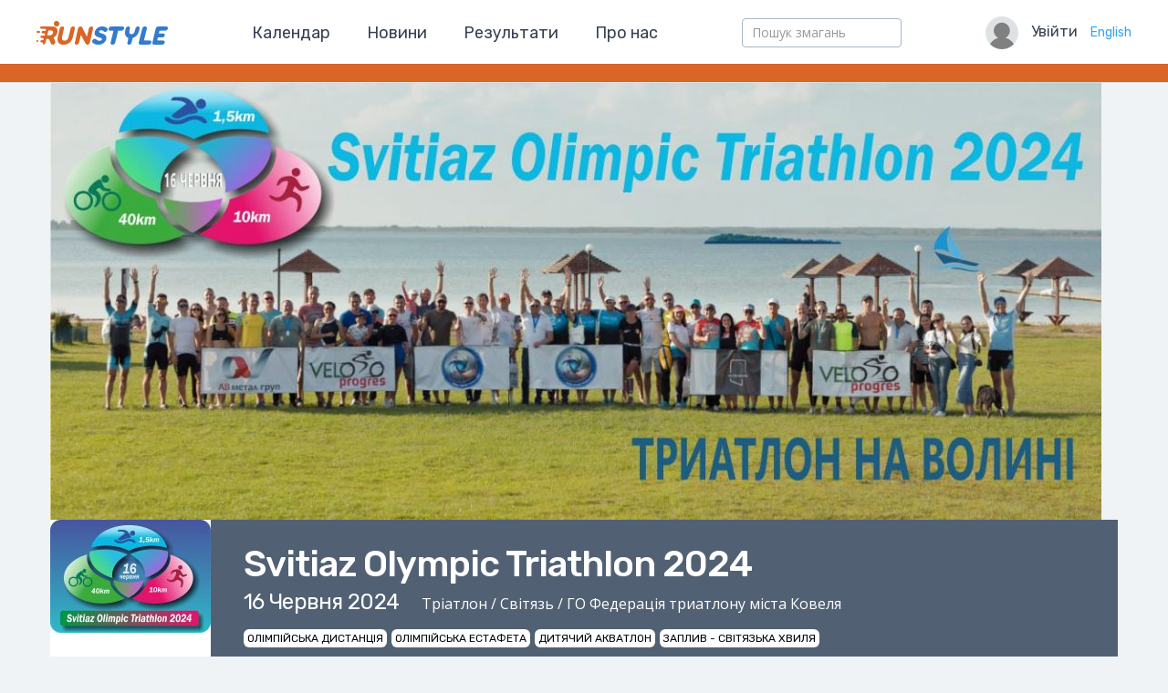

--- FILE ---
content_type: text/html; charset=UTF-8
request_url: https://runstyle.net/events/svitiaz-olympic-triathlon-2024/
body_size: 17792
content:
<!DOCTYPE html>
<html lang="uk">
  <head><meta content="text/html;charset=UTF-8" http-equiv="Content-type" /><meta content="width=device-width, initial-scale=1" name="viewport" /><meta content="Runstyle — сервіс реєстрації учасників змагань. Оренда спортивного обладнання, проведення спортивних змагань" name="description" /><meta content="результати змагань онлайн, cервіс реєстрації, хронометраж, транспондерна система, результати, медалі, футболки, спортивне обладнання, надувні арки, спортивні змагання" name="keywords" /><!--Google Tag Manager  --><script type="text/javascript">
  //<![CDATA[
(function(w,d,s,l,i){w[l]=w[l]||[];w[l].push({'gtm.start':
new Date().getTime(),event:'gtm.js'});var f=d.getElementsByTagName(s)[0],
j=d.createElement(s),dl=l!='dataLayer'?'&l='+l:'';j.async=true;j.src=
'https://www.googletagmanager.com/gtm.js?id='+i+dl;f.parentNode.insertBefore(j,f);
})(window,document,'script','dataLayer','GTM-KPP8TDT');
  //]]>
</script>
<!--End Google Tag Manager  --><!--Facebook SDK  -->    
  <div id="fb-root">
</div><script async="" crossorigin="anonymous" defer="defer" nonce="skXYpIGs" src="https://connect.facebook.net/uk_UA/sdk.js#xfbml=1&version=v12.0&appId=555638831443959&autoLogAppEvents=1">
</script><!--End Facebook SDK  --><link href="/apple-touch-icon-57x57.png" rel="apple-touch-icon-precomposed" sizes="57x57" /><link href="/apple-touch-icon-114x114.png" rel="apple-touch-icon-precomposed" sizes="114x114" /><link href="/apple-touch-icon-72x72.png" rel="apple-touch-icon-precomposed" sizes="72x72" /><link href="/apple-touch-icon-144x144.png" rel="apple-touch-icon-precomposed" sizes="144x144" /><link href="/apple-touch-icon-120x120.png" rel="apple-touch-icon-precomposed" sizes="120x120" /><link href="/apple-touch-icon-152x152.png" rel="apple-touch-icon-precomposed" sizes="152x152" /><link href="/favicon-32x32.png" rel="icon" sizes="32x32" type="image/png" /><link href="/favicon-16x16.png" rel="icon" sizes="16x16" type="image/png" /><meta content="runstyle" name="application-name" /><meta content="#FFFFFF" name="msapplication-TileColor" /><meta content="/mstile-144x144.png" name="msapplication-TileImage" /><title>
  Svitiaz Olympic Triathlon 2024 &#8211; RunStyle
</title><link href="https://fonts.googleapis.com/css?family=Open+Sans|Rubik:400,500&amp;subset=cyrillic" rel="stylesheet" type="text/css" />  <meta name='robots' content='max-image-preview:large' />
<link rel='dns-prefetch' href='//maps.googleapis.com' />


		<meta property="fb:app_id" content="555638831443959">
		<meta property="og:title" content="Svitiaz Olympic Triathlon 2024 &#8211; RunStyle"/>
		<meta property="og:description" content="Запрошуємо Вас прийняти участь на найбільш швидкісній та екологічній трасі з триатлону в Україні! Кришталево прозора вода, хвойні ліси та мінімальний набір висоти на трасі — все, що потрібно для встановлення та покращення своїх особистих рекордів. Вже вдруге на Волині, на мальовничому озері Світязь, відбудуться змагання з триатлону на олімпійській дистанції: - 1500 м плавання; - 40 км велогонка; - 10 км біговий етап. У цьому році окрім індивідуальної гонки учасники зможуть прийняти участь у олімпійській естафеті та запливі на 1500 м - Світязька хвиля. Не забули ми і про наших юних триатлетів – після фінішу останнього учасника дорослої гонки буде проведено дитячий акватлон (деталі згодом). Цього року, як і минулого, захід носитиме благодійний характер – частина коштів буде передана на потреби ЗСУ. Ліміти учасників: індивідуальна участь: 80; естафета: 15 команд; заплив: 50 учасників. Вартість: Олімпійка - 3000 грн перших 40 слотів, 3500 грн. - з 41 по 80. Естафета - 4500 грн. Заплив - 800 грн. перші 40 слотів, 1000 грн. - з 41 по 80. Дитячий акватлон - 200 грн. Більше деталей згодом. Слідкуйте за оновленнями на нашому сайті. Будемо раді бачити вас на нашому заході! Разом до перемоги!"/>
		<meta property="og:type" content="article"/>
		<meta property="og:url" content="https://runstyle.net/events/svitiaz-olympic-triathlon-2024/"/>
		<meta property="og:site_name" content="RunStyle"/>
		<meta property="og:image" content="https://runstyle.net/wp-content/uploads/2024/04/IMG_20240421_231135_029.jpg"/>

		<link rel='stylesheet' id='font-awesome-css' href='https://runstyle.net/wp-content/plugins/load-more-products-for-woocommerce/berocket/assets/css/font-awesome.min.css?ver=6.5.7' media='all' />
<link rel='stylesheet' id='wp-block-library-css' href='https://runstyle.net/wp-includes/css/dist/block-library/style.min.css?ver=6.5.7' media='all' />
<link rel='stylesheet' id='svg-flags-core-css-css' href='https://runstyle.net/wp-content/plugins/svg-flags-lite/assets/flag-icon-css/css/flag-icon.min.css?ver=1648119268' media='all' />
<link rel='stylesheet' id='svg-flags-block-css-css' href='https://runstyle.net/wp-content/plugins/svg-flags-lite/assets/css/block.styles.css?ver=https://runstyle.net/wp-content/plugins/svg-flags-lite/assets/css/block.styles.css' media='all' />
<style id='classic-theme-styles-inline-css' type='text/css'>
/*! This file is auto-generated */
.wp-block-button__link{color:#fff;background-color:#32373c;border-radius:9999px;box-shadow:none;text-decoration:none;padding:calc(.667em + 2px) calc(1.333em + 2px);font-size:1.125em}.wp-block-file__button{background:#32373c;color:#fff;text-decoration:none}
</style>
<style id='global-styles-inline-css' type='text/css'>
body{--wp--preset--color--black: #000000;--wp--preset--color--cyan-bluish-gray: #abb8c3;--wp--preset--color--white: #ffffff;--wp--preset--color--pale-pink: #f78da7;--wp--preset--color--vivid-red: #cf2e2e;--wp--preset--color--luminous-vivid-orange: #ff6900;--wp--preset--color--luminous-vivid-amber: #fcb900;--wp--preset--color--light-green-cyan: #7bdcb5;--wp--preset--color--vivid-green-cyan: #00d084;--wp--preset--color--pale-cyan-blue: #8ed1fc;--wp--preset--color--vivid-cyan-blue: #0693e3;--wp--preset--color--vivid-purple: #9b51e0;--wp--preset--gradient--vivid-cyan-blue-to-vivid-purple: linear-gradient(135deg,rgba(6,147,227,1) 0%,rgb(155,81,224) 100%);--wp--preset--gradient--light-green-cyan-to-vivid-green-cyan: linear-gradient(135deg,rgb(122,220,180) 0%,rgb(0,208,130) 100%);--wp--preset--gradient--luminous-vivid-amber-to-luminous-vivid-orange: linear-gradient(135deg,rgba(252,185,0,1) 0%,rgba(255,105,0,1) 100%);--wp--preset--gradient--luminous-vivid-orange-to-vivid-red: linear-gradient(135deg,rgba(255,105,0,1) 0%,rgb(207,46,46) 100%);--wp--preset--gradient--very-light-gray-to-cyan-bluish-gray: linear-gradient(135deg,rgb(238,238,238) 0%,rgb(169,184,195) 100%);--wp--preset--gradient--cool-to-warm-spectrum: linear-gradient(135deg,rgb(74,234,220) 0%,rgb(151,120,209) 20%,rgb(207,42,186) 40%,rgb(238,44,130) 60%,rgb(251,105,98) 80%,rgb(254,248,76) 100%);--wp--preset--gradient--blush-light-purple: linear-gradient(135deg,rgb(255,206,236) 0%,rgb(152,150,240) 100%);--wp--preset--gradient--blush-bordeaux: linear-gradient(135deg,rgb(254,205,165) 0%,rgb(254,45,45) 50%,rgb(107,0,62) 100%);--wp--preset--gradient--luminous-dusk: linear-gradient(135deg,rgb(255,203,112) 0%,rgb(199,81,192) 50%,rgb(65,88,208) 100%);--wp--preset--gradient--pale-ocean: linear-gradient(135deg,rgb(255,245,203) 0%,rgb(182,227,212) 50%,rgb(51,167,181) 100%);--wp--preset--gradient--electric-grass: linear-gradient(135deg,rgb(202,248,128) 0%,rgb(113,206,126) 100%);--wp--preset--gradient--midnight: linear-gradient(135deg,rgb(2,3,129) 0%,rgb(40,116,252) 100%);--wp--preset--font-size--small: 13px;--wp--preset--font-size--medium: 20px;--wp--preset--font-size--large: 36px;--wp--preset--font-size--x-large: 42px;--wp--preset--spacing--20: 0.44rem;--wp--preset--spacing--30: 0.67rem;--wp--preset--spacing--40: 1rem;--wp--preset--spacing--50: 1.5rem;--wp--preset--spacing--60: 2.25rem;--wp--preset--spacing--70: 3.38rem;--wp--preset--spacing--80: 5.06rem;--wp--preset--shadow--natural: 6px 6px 9px rgba(0, 0, 0, 0.2);--wp--preset--shadow--deep: 12px 12px 50px rgba(0, 0, 0, 0.4);--wp--preset--shadow--sharp: 6px 6px 0px rgba(0, 0, 0, 0.2);--wp--preset--shadow--outlined: 6px 6px 0px -3px rgba(255, 255, 255, 1), 6px 6px rgba(0, 0, 0, 1);--wp--preset--shadow--crisp: 6px 6px 0px rgba(0, 0, 0, 1);}:where(.is-layout-flex){gap: 0.5em;}:where(.is-layout-grid){gap: 0.5em;}body .is-layout-flex{display: flex;}body .is-layout-flex{flex-wrap: wrap;align-items: center;}body .is-layout-flex > *{margin: 0;}body .is-layout-grid{display: grid;}body .is-layout-grid > *{margin: 0;}:where(.wp-block-columns.is-layout-flex){gap: 2em;}:where(.wp-block-columns.is-layout-grid){gap: 2em;}:where(.wp-block-post-template.is-layout-flex){gap: 1.25em;}:where(.wp-block-post-template.is-layout-grid){gap: 1.25em;}.has-black-color{color: var(--wp--preset--color--black) !important;}.has-cyan-bluish-gray-color{color: var(--wp--preset--color--cyan-bluish-gray) !important;}.has-white-color{color: var(--wp--preset--color--white) !important;}.has-pale-pink-color{color: var(--wp--preset--color--pale-pink) !important;}.has-vivid-red-color{color: var(--wp--preset--color--vivid-red) !important;}.has-luminous-vivid-orange-color{color: var(--wp--preset--color--luminous-vivid-orange) !important;}.has-luminous-vivid-amber-color{color: var(--wp--preset--color--luminous-vivid-amber) !important;}.has-light-green-cyan-color{color: var(--wp--preset--color--light-green-cyan) !important;}.has-vivid-green-cyan-color{color: var(--wp--preset--color--vivid-green-cyan) !important;}.has-pale-cyan-blue-color{color: var(--wp--preset--color--pale-cyan-blue) !important;}.has-vivid-cyan-blue-color{color: var(--wp--preset--color--vivid-cyan-blue) !important;}.has-vivid-purple-color{color: var(--wp--preset--color--vivid-purple) !important;}.has-black-background-color{background-color: var(--wp--preset--color--black) !important;}.has-cyan-bluish-gray-background-color{background-color: var(--wp--preset--color--cyan-bluish-gray) !important;}.has-white-background-color{background-color: var(--wp--preset--color--white) !important;}.has-pale-pink-background-color{background-color: var(--wp--preset--color--pale-pink) !important;}.has-vivid-red-background-color{background-color: var(--wp--preset--color--vivid-red) !important;}.has-luminous-vivid-orange-background-color{background-color: var(--wp--preset--color--luminous-vivid-orange) !important;}.has-luminous-vivid-amber-background-color{background-color: var(--wp--preset--color--luminous-vivid-amber) !important;}.has-light-green-cyan-background-color{background-color: var(--wp--preset--color--light-green-cyan) !important;}.has-vivid-green-cyan-background-color{background-color: var(--wp--preset--color--vivid-green-cyan) !important;}.has-pale-cyan-blue-background-color{background-color: var(--wp--preset--color--pale-cyan-blue) !important;}.has-vivid-cyan-blue-background-color{background-color: var(--wp--preset--color--vivid-cyan-blue) !important;}.has-vivid-purple-background-color{background-color: var(--wp--preset--color--vivid-purple) !important;}.has-black-border-color{border-color: var(--wp--preset--color--black) !important;}.has-cyan-bluish-gray-border-color{border-color: var(--wp--preset--color--cyan-bluish-gray) !important;}.has-white-border-color{border-color: var(--wp--preset--color--white) !important;}.has-pale-pink-border-color{border-color: var(--wp--preset--color--pale-pink) !important;}.has-vivid-red-border-color{border-color: var(--wp--preset--color--vivid-red) !important;}.has-luminous-vivid-orange-border-color{border-color: var(--wp--preset--color--luminous-vivid-orange) !important;}.has-luminous-vivid-amber-border-color{border-color: var(--wp--preset--color--luminous-vivid-amber) !important;}.has-light-green-cyan-border-color{border-color: var(--wp--preset--color--light-green-cyan) !important;}.has-vivid-green-cyan-border-color{border-color: var(--wp--preset--color--vivid-green-cyan) !important;}.has-pale-cyan-blue-border-color{border-color: var(--wp--preset--color--pale-cyan-blue) !important;}.has-vivid-cyan-blue-border-color{border-color: var(--wp--preset--color--vivid-cyan-blue) !important;}.has-vivid-purple-border-color{border-color: var(--wp--preset--color--vivid-purple) !important;}.has-vivid-cyan-blue-to-vivid-purple-gradient-background{background: var(--wp--preset--gradient--vivid-cyan-blue-to-vivid-purple) !important;}.has-light-green-cyan-to-vivid-green-cyan-gradient-background{background: var(--wp--preset--gradient--light-green-cyan-to-vivid-green-cyan) !important;}.has-luminous-vivid-amber-to-luminous-vivid-orange-gradient-background{background: var(--wp--preset--gradient--luminous-vivid-amber-to-luminous-vivid-orange) !important;}.has-luminous-vivid-orange-to-vivid-red-gradient-background{background: var(--wp--preset--gradient--luminous-vivid-orange-to-vivid-red) !important;}.has-very-light-gray-to-cyan-bluish-gray-gradient-background{background: var(--wp--preset--gradient--very-light-gray-to-cyan-bluish-gray) !important;}.has-cool-to-warm-spectrum-gradient-background{background: var(--wp--preset--gradient--cool-to-warm-spectrum) !important;}.has-blush-light-purple-gradient-background{background: var(--wp--preset--gradient--blush-light-purple) !important;}.has-blush-bordeaux-gradient-background{background: var(--wp--preset--gradient--blush-bordeaux) !important;}.has-luminous-dusk-gradient-background{background: var(--wp--preset--gradient--luminous-dusk) !important;}.has-pale-ocean-gradient-background{background: var(--wp--preset--gradient--pale-ocean) !important;}.has-electric-grass-gradient-background{background: var(--wp--preset--gradient--electric-grass) !important;}.has-midnight-gradient-background{background: var(--wp--preset--gradient--midnight) !important;}.has-small-font-size{font-size: var(--wp--preset--font-size--small) !important;}.has-medium-font-size{font-size: var(--wp--preset--font-size--medium) !important;}.has-large-font-size{font-size: var(--wp--preset--font-size--large) !important;}.has-x-large-font-size{font-size: var(--wp--preset--font-size--x-large) !important;}
.wp-block-navigation a:where(:not(.wp-element-button)){color: inherit;}
:where(.wp-block-post-template.is-layout-flex){gap: 1.25em;}:where(.wp-block-post-template.is-layout-grid){gap: 1.25em;}
:where(.wp-block-columns.is-layout-flex){gap: 2em;}:where(.wp-block-columns.is-layout-grid){gap: 2em;}
.wp-block-pullquote{font-size: 1.5em;line-height: 1.6;}
</style>
<link rel='stylesheet' id='svg-flags-plugin-css-css' href='https://runstyle.net/wp-content/plugins/svg-flags-lite/assets/css/frontend.css?ver=1648119268' media='all' />
<link rel='stylesheet' id='easy-query-css' href='https://runstyle.net/wp-content/plugins/easy-query/core/css/easy-query.css?ver=6.5.7' media='all' />
<link rel='stylesheet' id='woocommerce-layout-css' href='https://runstyle.net/wp-content/plugins/woocommerce/assets/css/woocommerce-layout.css?ver=8.8.5' media='all' />
<link rel='stylesheet' id='woocommerce-smallscreen-css' href='https://runstyle.net/wp-content/plugins/woocommerce/assets/css/woocommerce-smallscreen.css?ver=8.8.5' media='only screen and (max-width: 768px)' />
<link rel='stylesheet' id='woocommerce-general-css' href='https://runstyle.net/wp-content/plugins/woocommerce/assets/css/woocommerce.css?ver=8.8.5' media='all' />
<style id='woocommerce-inline-inline-css' type='text/css'>
.woocommerce form .form-row .required { visibility: visible; }
</style>
<link rel='stylesheet' id='application-css' href='https://runstyle.net/wp-content/themes/run/assets/stylesheets/application.css?ver=?ver=2.0' media='all' />
<link rel='stylesheet' id='dgwt-wcas-style-css' href='https://runstyle.net/wp-content/plugins/ajax-search-for-woocommerce/assets/css/style.min.css?ver=1.27.0' media='all' />
<link rel='stylesheet' id='prdctfltr-css' href='https://runstyle.net/wp-content/plugins/woocommerce-product-filter/lib/css/style.min.css?ver=6.5.6' media='all' />
<link rel='stylesheet' id='wpglobus-css' href='https://runstyle.net/wp-content/plugins/wpglobus/includes/css/wpglobus.css?ver=2.12.2' media='all' />
<script type="text/javascript">
            window._nslDOMReady = function (callback) {
                if ( document.readyState === "complete" || document.readyState === "interactive" ) {
                    callback();
                } else {
                    document.addEventListener( "DOMContentLoaded", callback );
                }
            };
            </script><script type="text/javascript" src="https://runstyle.net/wp-includes/js/jquery/jquery.min.js?ver=3.7.1" id="jquery-core-js"></script>
<script type="text/javascript" src="https://runstyle.net/wp-includes/js/jquery/jquery-migrate.min.js?ver=3.4.1" id="jquery-migrate-js"></script>
<script type="text/javascript" src="https://runstyle.net/wp-content/plugins/woocommerce/assets/js/jquery-blockui/jquery.blockUI.min.js?ver=2.7.0-wc.8.8.5" id="jquery-blockui-js" defer="defer" data-wp-strategy="defer"></script>
<script type="text/javascript" id="wc-add-to-cart-js-extra">
/* <![CDATA[ */
var wc_add_to_cart_params = {"ajax_url":"\/wp-admin\/admin-ajax.php","wc_ajax_url":"\/?wc-ajax=%%endpoint%%","i18n_view_cart":"\u041f\u0435\u0440\u0435\u0433\u043b\u044f\u043d\u0443\u0442\u0438 \u043a\u043e\u0448\u0438\u043a","cart_url":"https:\/\/runstyle.net\/cart\/","is_cart":"","cart_redirect_after_add":"no"};
/* ]]> */
</script>
<script type="text/javascript" src="https://runstyle.net/wp-content/plugins/woocommerce/assets/js/frontend/add-to-cart.min.js?ver=8.8.5" id="wc-add-to-cart-js" defer="defer" data-wp-strategy="defer"></script>
<script type="text/javascript" src="https://runstyle.net/wp-content/plugins/woocommerce/assets/js/js-cookie/js.cookie.min.js?ver=2.1.4-wc.8.8.5" id="js-cookie-js" defer="defer" data-wp-strategy="defer"></script>
<script type="text/javascript" id="woocommerce-js-extra">
/* <![CDATA[ */
var woocommerce_params = {"ajax_url":"\/wp-admin\/admin-ajax.php","wc_ajax_url":"\/?wc-ajax=%%endpoint%%"};
/* ]]> */
</script>
<script type="text/javascript" src="https://runstyle.net/wp-content/plugins/woocommerce/assets/js/frontend/woocommerce.min.js?ver=8.8.5" id="woocommerce-js" defer="defer" data-wp-strategy="defer"></script>
<script type="text/javascript" src="//maps.googleapis.com/maps/api/js?v=3.exp&amp;language=uk&amp;key=AIzaSyAWp2KKW9DJEEVKMMfNGzcHVb5_PCXgRg0&amp;libraries=places&amp;ver=6.5.7" id="maps-js"></script>
<script type="text/javascript" id="application-js-extra">
/* <![CDATA[ */
var app_script_vars = {"all_participants":"\u0412\u0441\u0456 \u0443\u0447\u0430\u0441\u043d\u0438\u043a\u0438","search":"\u041f\u043e\u0448\u0443\u043a \u0443\u0447\u0430\u0441\u043d\u0438\u043a\u0456\u0432","no_results":"\u041e \u043d\u0456! \u0416\u043e\u0434\u043d\u043e\u0433\u043e \u0443\u0447\u0430\u0441\u043d\u0438\u043a\u0430 \u043d\u0435 \u0437\u043d\u0430\u0439\u0434\u0435\u043d\u043e! ","next":"\u0414\u0430\u043b\u0456","back":"\u041d\u0430\u0437\u0430\u0434","register":"\u0417\u0430\u0440\u0435\u0454\u0441\u0442\u0440\u0443\u0432\u0430\u0442\u0438\u0441\u044f","ok":"\u041e\u041a","participant":"\u0423\u0447\u0430\u0441\u043d\u0438\u043a ","take_part":"\u041f\u0440\u0438\u0439\u043c\u0430\u0454 \u0443\u0447\u0430\u0441\u0442\u044c \u0443 \u0435\u0442\u0430\u043f\u0456 ","distance":", \u0434\u0438\u0441\u0442\u0430\u043d\u0446\u0456\u044f: ","birth_date_error":"\u041f\u0435\u0440\u0435\u0432\u0456\u0440\u0442\u0438 \u0441\u0432\u043e\u044e \u0434\u0430\u0442\u0443 \u043d\u0430\u0440\u043e\u0434\u0436\u0435\u043d\u043d\u044f. \u042f\u043a\u0449\u043e \u0432\u043e\u043d\u0430 \u0432\u0456\u0440\u043d\u0430, \u043d\u0430 \u0436\u0430\u043b\u044c, \u0432\u0438 \u043d\u0435 \u043c\u043e\u0436\u0435\u0442\u0435 \u0437\u0430\u0440\u0435\u0454\u0441\u0442\u0440\u0443\u0432\u0430\u0442\u0438\u0441\u044f \u0447\u0435\u0440\u0435\u0437 \u043e\u0431\u043c\u0435\u0436\u0435\u043d\u043d\u044f \u0443 \u0432\u0456\u0446\u0456, \u0432\u0441\u0442\u0430\u043d\u043e\u0432\u043b\u0435\u043d\u0456 \u043e\u0440\u0433\u0430\u043d\u0456\u0437\u0430\u0442\u043e\u0440\u0430\u043c\u0438 \u0437\u0430\u0431\u0456\u0433\u0443. ","date":"\u0414\u0430\u0442\u0430","distance_span":"\u0414\u0438\u0441\u0442\u0430\u043d\u0446\u0456\u044f","price":"\u0426\u0456\u043d\u0430","currency":"\u0433\u0440\u043d.","birth_date":"\u0414\u0430\u0442\u0430 \u043d\u0430\u0440\u043e\u0434\u0436\u0435\u043d\u043d\u044f","age":"\u0412\u0456\u043a \u043d\u0430 \u0434\u0435\u043d\u044c \u0441\u0442\u0430\u0440\u0442\u0443","country":"\u041a\u0440\u0430\u0457\u043d\u0430","city":"\u041c\u0456\u0441\u0442\u043e","club":"\u041a\u043b\u0443\u0431","phone":"\u0422\u0435\u043b\u0435\u0444\u043e\u043d","emergency_phone":"\u0415\u043a\u0441\u0442\u0440\u0435\u043d\u0438\u0439 \u043a\u043e\u043d\u0442\u0430\u043a\u0442","size":"\u0420\u043e\u0437\u043c\u0456\u0440 \u0444\u0443\u0442\u0431\u043e\u043b\u043a\u0438","shoe_size":"\u0420\u043e\u0437\u043c\u0456\u0440 \u0432\u0437\u0443\u0442\u0442\u044f","np_details":"\u0412\u0456\u0434\u0434\u0456\u043b\u0435\u043d\u043d\u044f \u041d\u043e\u0432\u043e\u0457 \u041f\u043e\u0448\u0442\u0438","np_nonse":"1e057b4d21","np_city":"\u041c\u0456\u0441\u0442\u043e \u0434\u043e\u0441\u0442\u0430\u0432\u043a\u0438","np_warehouse":"\u0412\u0456\u0434\u0434\u0456\u043b\u0435\u043d\u043d\u044f","to_pay":"\u0414\u043e \u0441\u043f\u043b\u0430\u0442\u0438","profile_updated":"\u041f\u0440\u043e\u0444\u0456\u043b\u044c \u043e\u043d\u043e\u0432\u043b\u0435\u043d\u043e.","profile_nonce":"23e15eb234","language":"ua","ajaxurl":"https:\/\/runstyle.net\/wp-admin\/admin-ajax.php"};
/* ]]> */
</script>
<script type="text/javascript" src="https://runstyle.net/wp-content/themes/run/assets/javascripts/application.js?ver=6.5.7" id="application-js"></script>
<script type="text/javascript" id="utils-js-extra">
/* <![CDATA[ */
var userSettings = {"url":"\/","uid":"0","time":"1763947526","secure":"1"};
/* ]]> */
</script>
<script type="text/javascript" src="https://runstyle.net/wp-includes/js/utils.min.js?ver=6.5.7" id="utils-js"></script>
<link rel="https://api.w.org/" href="https://runstyle.net/wp-json/" /><link rel="alternate" type="application/json" href="https://runstyle.net/wp-json/wp/v2/events/61088" /><link rel="alternate" type="application/json+oembed" href="https://runstyle.net/wp-json/oembed/1.0/embed?url=https%3A%2F%2Frunstyle.net%2Fevents%2Fsvitiaz-olympic-triathlon-2024%2F" />
<link rel="alternate" type="text/xml+oembed" href="https://runstyle.net/wp-json/oembed/1.0/embed?url=https%3A%2F%2Frunstyle.net%2Fevents%2Fsvitiaz-olympic-triathlon-2024%2F&#038;format=xml" />
<style></style><style>
                .lmp_load_more_button.br_lmp_button_settings .lmp_button:hover {
                    background-color: #9999ff!important;
                    color: #111111!important;
                }
                .lmp_load_more_button.br_lmp_prev_settings .lmp_button:hover {
                    background-color: #9999ff!important;
                    color: #111111!important;
                }li.product.lazy, .berocket_lgv_additional_data.lazy{opacity:0;}</style><!-- Analytics by WP Statistics v14.6.4 - https://wp-statistics.com/ -->
		<style>
			.dgwt-wcas-ico-magnifier,.dgwt-wcas-ico-magnifier-handler{max-width:20px}.dgwt-wcas-search-wrapp{max-width:600px}		</style>
			<noscript><style>.woocommerce-product-gallery{ opacity: 1 !important; }</style></noscript>
				<style media="screen">
				.wpglobus_flag_uk{background-image:url(https://runstyle.net/wp-content/plugins/wpglobus/flags/ua.png)}
.wpglobus_flag_en{background-image:url(https://runstyle.net/wp-content/plugins/wpglobus/flags/us.png)}
			</style>
			<link rel="alternate" hreflang="uk" href="https://runstyle.net/events/svitiaz-olympic-triathlon-2024/" /><link rel="alternate" hreflang="en-US" href="https://runstyle.net/en/events/svitiaz-olympic-triathlon-2024/" /><meta name="generator" content="WooCommerce Product Filter - All in One WooCommerce Filter"/></head>
  <body data-rsssl=1>    <!--  Google Tag Manager (noscript) -->
    <noscript>
      <iframe src="https://www.googletagmanager.com/ns.html?id=GTM-KPP8TDT" height="0" width="0" style="display:none;visibility:hidden"></iframe>
    </noscript>
    <!--  End Google Tag Manager (noscript) -->
    <div id="fb-root"></div>
    <script async="" defer="" crossorigin="anonymous" src="https://connect.facebook.net/uk_UA/sdk.js#xfbml=1&amp;version=v12.0&amp;appId=555638831443959&amp;autoLogAppEvents=1" nonce="GAqhOkxl"></script>
    <header class="site_header"><h1>
  <a href="https://runstyle.net">RunStyle</a>
</h1><nav id="main_nav">
  <ul id="menu-main-menu" class="menu"><li class="menu-item menu-item-type-custom menu-item-object-custom menu-item-70"><a href="/events/">Календар</a></li>
<li class="menu-item menu-item-type-custom menu-item-object-custom menu-item-71"><a href="/news">Новини</a></li>
<li class="menu-item menu-item-type-post_type menu-item-object-page menu-item-317"><a href="https://runstyle.net/scores/">Результати</a></li>
<li class="menu-item menu-item-type-post_type menu-item-object-page menu-item-877"><a href="https://runstyle.net/pro-nas/">Про нас</a></li>
</ul></nav>      
        <form id="wp-advanced-search" name="wp-advanced-search"
                class="search-form wpas-autosubmit"
                method="GET" action="https://runstyle.net/events/svitiaz-olympic-triathlon-2024/"> <input type="text" id="search_query" class="wpas-text " value="" name="search_query" placeholder="Пошук змагань" ><input type="hidden" id="wpas-id" name="wpas_id" value="header-form"><input type="hidden" name="wpas_submit" value="1"></form>
    
<div class="user" id="athlete">
<img alt="" class="avatar" src="https://runstyle.net/wp-content/themes/run/assets/images/avatar.png" /><a class="login_link" href="https://runstyle.net/login/">
  Увійти
</a><a class="language_menu">
  <a href="https://runstyle.net/en/events/svitiaz-olympic-triathlon-2024/"> English</a>
</a></div>
<div class="menu_toggler" id="hamburger">
<a href="javascript:;">
</a></div><div class="mobile_menu" id="mobile_menu">
</div></header>
    <main class="site_content">                        <div class="container">
      
<div class="event_img">
  
  <img width="1152" height="480" src="https://runstyle.net/wp-content/uploads/2024/04/IMG_20240423_000324_138-1152x480.jpg" class="attachment-slider size-slider" alt="" decoding="async" fetchpriority="high" srcset="https://runstyle.net/wp-content/uploads/2024/04/IMG_20240423_000324_138-1152x480.jpg 1152w, https://runstyle.net/wp-content/uploads/2024/04/IMG_20240423_000324_138-300x125.jpg 300w, https://runstyle.net/wp-content/uploads/2024/04/IMG_20240423_000324_138-1024x427.jpg 1024w, https://runstyle.net/wp-content/uploads/2024/04/IMG_20240423_000324_138-768x320.jpg 768w, https://runstyle.net/wp-content/uploads/2024/04/IMG_20240423_000324_138-370x154.jpg 370w, https://runstyle.net/wp-content/uploads/2024/04/IMG_20240423_000324_138-1100x458.jpg 1100w, https://runstyle.net/wp-content/uploads/2024/04/IMG_20240423_000324_138-176x73.jpg 176w, https://runstyle.net/wp-content/uploads/2024/04/IMG_20240423_000324_138-350x146.jpg 350w, https://runstyle.net/wp-content/uploads/2024/04/IMG_20240423_000324_138-600x250.jpg 600w, https://runstyle.net/wp-content/uploads/2024/04/IMG_20240423_000324_138-64x27.jpg 64w, https://runstyle.net/wp-content/uploads/2024/04/IMG_20240423_000324_138.jpg 1200w" sizes="(max-width: 1152px) 100vw, 1152px" />
  </div><div class="event_about">
  
<div class="event_logo">
  <img width="176" height="124" src="https://runstyle.net/wp-content/uploads/2024/04/IMG_20240421_231135_029-176x124.jpg" class="attachment-logo_small size-logo_small" alt="" decoding="async" srcset="https://runstyle.net/wp-content/uploads/2024/04/IMG_20240421_231135_029-176x124.jpg 176w, https://runstyle.net/wp-content/uploads/2024/04/IMG_20240421_231135_029-300x211.jpg 300w, https://runstyle.net/wp-content/uploads/2024/04/IMG_20240421_231135_029-1024x722.jpg 1024w, https://runstyle.net/wp-content/uploads/2024/04/IMG_20240421_231135_029-768x541.jpg 768w, https://runstyle.net/wp-content/uploads/2024/04/IMG_20240421_231135_029-1536x1083.jpg 1536w, https://runstyle.net/wp-content/uploads/2024/04/IMG_20240421_231135_029-2048x1444.jpg 2048w, https://runstyle.net/wp-content/uploads/2024/04/IMG_20240421_231135_029-370x260.jpg 370w, https://runstyle.net/wp-content/uploads/2024/04/IMG_20240421_231135_029-681x480.jpg 681w, https://runstyle.net/wp-content/uploads/2024/04/IMG_20240421_231135_029-1100x775.jpg 1100w, https://runstyle.net/wp-content/uploads/2024/04/IMG_20240421_231135_029-350x247.jpg 350w, https://runstyle.net/wp-content/uploads/2024/04/IMG_20240421_231135_029-600x423.jpg 600w, https://runstyle.net/wp-content/uploads/2024/04/IMG_20240421_231135_029-64x45.jpg 64w" sizes="(max-width: 176px) 100vw, 176px" />
</div><div class="event_info">
<h1>
  Svitiaz Olympic Triathlon 2024</h1><h2>
  
<span class="date">
  16 Червня 2024
</span><span class="desc">
  Тріатлон / Світязь / ГО Федерація триатлону міста Ковеля
</span></h2>  
<div class="races">
  
  
<span>
  Олімпійська дистанція
</span>
  
<span>
  Олімпійська естафета
</span>
  
<span>
  Дитячий акватлон
</span>
  
<span>
  Заплив - Світязька хвиля
</span></div></div></div><div class="event_content">
<div class="content">
  
    
<ul class="results">
  
  
<li>
  <h3>Олімпійська дистанція</h3>
  
    
<a href="https://www.athlinks.com/event/387590/results/Event/1083763/Results" target="_blank">
<i class="icon-link">
  Переглянути онлайн результати
</i></a></li>
  
<li>
  <h3>Олімпійська естафета</h3>
  
    
<a href="https://www.athlinks.com/event/387590/results/Event/1083763/Results" target="_blank">
<i class="icon-link">
  Переглянути онлайн результати
</i></a></li>
  
<li>
  <h3>Дитячий акватлон</h3>
  
<div class="sorry">
  Результати поки не доступні. Спробуйте пізніше. 
</div>  </li>
  
<li>
  <h3>Заплив - Світязька хвиля</h3>
  
<div class="sorry">
  Результати поки не доступні. Спробуйте пізніше. 
</div>  </li></ul><div class="tabs">
<a class="active" data-tab="about" href="javascript:;">
  Про подію
</a>  
  
  
<a data-tab="Olimpiiska-distanciya" href="javascript:;">
  Олімпійська дистанція
</a>
  
<a data-tab="Olimpiiska-estafeta" href="javascript:;">
  Олімпійська естафета
</a>
  
<a data-tab="Dityachii-akvatlon" href="javascript:;">
  Дитячий акватлон
</a>
  
<a data-tab="Zapliv---Svityazka-hvilya" href="javascript:;">
  Заплив - Світязька хвиля
</a>  
<a data-tab="required" href="javascript:;">
  Необхідні речі
</a></div><div class="tabs_content">
          <div class="tab-content active" id="about">
  <p>Запрошуємо Вас прийняти участь на найбільш швидкісній та екологічній трасі з триатлону в Україні!</p>
<p>Кришталево прозора вода, хвойні ліси та мінімальний набір висоти на трасі — все, що потрібно для встановлення та покращення своїх особистих рекордів.</p>
<p>Вже вдруге на Волині, на мальовничому озері Світязь, відбудуться змагання з триатлону на олімпійській дистанції:</p>
<p><strong>- 1500 м плавання;</strong></p>
<p><strong>- 40 км велогонка;</strong></p>
<p><strong>- 10 км біговий етап.</strong></p>
<p>У цьому році окрім індивідуальної гонки учасники зможуть прийняти участь у <strong>олімпійській естафеті</strong> та запливі на 1500 м - <strong>Світязька хвиля</strong>.</p>
<p>Не забули ми і про наших юних триатлетів – після фінішу останнього учасника дорослої гонки буде проведено <strong>дитячий акватлон</strong> (деталі згодом).</p>
<p>Цього року, як і минулого, захід носитиме благодійний характер – <strong>частина коштів буде передана на потреби ЗСУ</strong>.</p>
<p><strong>Ліміти учасників</strong>:</p>
<p>індивідуальна участь: <strong>80</strong>;</p>
<p>естафета: <strong>15</strong> команд;</p>
<p>заплив: <strong>50</strong> учасників.</p>
<p><strong>Вартість</strong>:</p>
<p>Олімпійка - <strong>3000</strong> грн перших 40 слотів, <strong>3500</strong> грн. - з 41 по 80.</p>
<p>Естафета - <strong>4500</strong> грн.</p>
<p>Заплив - <strong>800</strong> грн. перші 40 слотів, <strong>1000</strong> грн. - з 41 по 80.</p>
<p>Дитячий акватлон - <strong>200</strong> грн.</p>
<p>Більше деталей згодом. Слідкуйте за оновленнями на нашому сайті.</p>
<p>Будемо раді бачити вас на нашому заході! Разом до перемоги!</p>

</div>  
  
    
<div class="tab-content" id="Olimpiiska-distanciya">
<h3>
  Олімпійська дистанція
</h3>  
<p class="distances">
  
   1.5 км - плавальний етап км

   40 км - велоетап км

   10 км - біговий етап км
</p>  
<h4>
  Індивідуальна участь
</h4>  
  <p>
  Дата: 16 Червня 2024
</p><p>
  Початок: о 10:00
</p>  
  
<p class="price">
  Ціна: 3500 грн
</p>      
  
<p>
  Обмеження: 85 учасників
</p>  
        <p class="race_about">
  <p>Триатлон Олімпійська дистанція.</p>
<p>Нагородження абсолют та вікові категорії.</p>

</p>        
<h4>
    
  
  Зареєстрованих учасників - 81 з максимальних 85
  </h4><div>
<div class="participants table-responsive">
  
<table class="table" data-toggle="bootgrid">
<thead>
<tr>
<th data-column-id="id" data-formatter="start_number" data-order="desc" data-type="numeric">
  Стартовий номер
</th><th data-column-id="name" data-type="string">
  Ім'я
</th><th data-column-id="sex" data-type="string">
  Стать
</th><th data-column-id="age" data-type="numeric">
  Дата народження
</th><th data-column-id="club" data-type="string">
  Клуб
</th><th data-column-id="city" data-type="string">
  Місто
</th><th data-column-id="country" data-formatter="flag" data-type="string">
  Країна
</th><th data-column-id="confirmed" data-type="string">
  Статус підтвердження
</th></tr></thead><tbody>
  
<tr>
<td>
  1
</td><td>
  Вова Ризак
</td><td>
    
  Чоловік
  </td><td>
  1995
</td><td>
  Подільські ВОВКИ
</td><td>
  Хмельницький
</td><td>
  ua
</td><td>
  
  &#10004;
</td></tr>
<tr>
<td>
  13
</td><td>
  Майя Ву
</td><td>
    
  Жінка
</td><td>
  1999
</td><td>
  Trifecta 
</td><td>
  
</td><td>
  
</td><td>
  
  &#10004;
</td></tr>
<tr>
<td>
  15
</td><td>
  Олександр Блохін
</td><td>
    
  Чоловік
  </td><td>
  1980
</td><td>
  
</td><td>
  Київ
</td><td>
  ua
</td><td>
  
  &#10004;
</td></tr>
<tr>
<td>
  16
</td><td>
  Костянтин Кравченко
</td><td>
    
  Чоловік
  </td><td>
  1976
</td><td>
  Project 13
</td><td>
  Одеса
</td><td>
  ua
</td><td>
  
  &#10004;
</td></tr>
<tr>
<td>
  17
</td><td>
  Дмитро Резніков
</td><td>
    
  Чоловік
  </td><td>
  1987
</td><td>
  Project_13
</td><td>
  Одеса
</td><td>
  ua
</td><td>
  
  &#10004;
</td></tr>
<tr>
<td>
  21
</td><td>
  Денис Дзядух
</td><td>
    
  Чоловік
  </td><td>
  1987
</td><td>
  AEROSTAR TEAM ONE
</td><td>
  Київ
</td><td>
  ua
</td><td>
  
  &#10004;
</td></tr>
<tr>
<td>
  22
</td><td>
  Максим Москаленко
</td><td>
    
  Чоловік
  </td><td>
  1976
</td><td>
  AeroStar-TeamOne
</td><td>
  Київ
</td><td>
  ua
</td><td>
  
  &#10004;
</td></tr>
<tr>
<td>
  24
</td><td>
  Михайло Яницький
</td><td>
    
  Чоловік
  </td><td>
  1999
</td><td>
  Подільскі Вовки
</td><td>
  Хмельницький
</td><td>
  ua
</td><td>
  
  &#10004;
</td></tr>
<tr>
<td>
  
</td><td>
  Bogdan Klimovych
</td><td>
    
  Чоловік
  </td><td>
  1985
</td><td>
  Lutsk Triathlon Federation
</td><td>
  Луцьк
</td><td>
  ua
</td><td>
  </td></tr>
<tr>
<td>
  25
</td><td>
  Константин Поддубный
</td><td>
    
  Чоловік
  </td><td>
  1987
</td><td>
  AeroStar-TeamOne 
</td><td>
  Київ
</td><td>
  ua
</td><td>
  
  &#10004;
</td></tr>
<tr>
<td>
  45
</td><td>
  Андрій Кучинський
</td><td>
    
  Чоловік
  </td><td>
  1982
</td><td>
  Lutsk Triathlon Federation
</td><td>
  Луцьк
</td><td>
  ua
</td><td>
  
  &#10004;
</td></tr>
<tr>
<td>
  
</td><td>
  Сергій Марчук
</td><td>
    
  Чоловік
  </td><td>
  1984
</td><td>
  
</td><td>
  Луцьк
</td><td>
  ua
</td><td>
  </td></tr>
<tr>
<td>
  3
</td><td>
  Анна Щавінська
</td><td>
    
  Жінка
</td><td>
  2002
</td><td>
  
</td><td>
  Вараш
</td><td>
  ua
</td><td>
  
  &#10004;
</td></tr>
<tr>
<td>
  4
</td><td>
  Антон Гуцало
</td><td>
    
  Чоловік
  </td><td>
  2002
</td><td>
  РАЕС team
</td><td>
  Вараш
</td><td>
  ua
</td><td>
  
  &#10004;
</td></tr>
<tr>
<td>
  10
</td><td>
  Олена Гуцало
</td><td>
    
  Жінка
</td><td>
  1978
</td><td>
  РАЕС
</td><td>
  Вараш
</td><td>
  ua
</td><td>
  
  &#10004;
</td></tr>
<tr>
<td>
  5
</td><td>
  Володимир Крепосняк
</td><td>
    
  Чоловік
  </td><td>
  1980
</td><td>
  AeroStar-TeamOne
</td><td>
  Київ
</td><td>
  ua
</td><td>
  
  &#10004;
</td></tr>
<tr>
<td>
  47
</td><td>
  Сидорчук Ольга
</td><td>
    
  Жінка
</td><td>
  1990
</td><td>
  Федерація триатлону міста Ковель 
</td><td>
  Ковель
</td><td>
  ua
</td><td>
  
  &#10004;
</td></tr>
<tr>
<td>
  6
</td><td>
  Олександр Осипчук
</td><td>
    
  Чоловік
  </td><td>
  1985
</td><td>
  Aerostar-TeamOne
</td><td>
  Київ
</td><td>
  ua
</td><td>
  
  &#10004;
</td></tr>
<tr>
<td>
  7
</td><td>
  Kateryna Mohylnytska
</td><td>
    
  Жінка
</td><td>
  1984
</td><td>
  Rabbit Sport Club
</td><td>
  Київ
</td><td>
  ua
</td><td>
  
  &#10004;
</td></tr>
<tr>
<td>
  8
</td><td>
  Лілія Кметь
</td><td>
    
  Жінка
</td><td>
  1992
</td><td>
  
</td><td>
  Луцьк
</td><td>
  ua
</td><td>
  
  &#10004;
</td></tr>
<tr>
<td>
  9
</td><td>
  Roman Sorokin
</td><td>
    
  Чоловік
  </td><td>
  1978
</td><td>
  P13
</td><td>
  Одеса
</td><td>
  ua
</td><td>
  
  &#10004;
</td></tr>
<tr>
<td>
  11
</td><td>
  Сергій Гуцало
</td><td>
    
  Чоловік
  </td><td>
  1978
</td><td>
  РАЕС
</td><td>
  Вараш
</td><td>
  ua
</td><td>
  
  &#10004;
</td></tr>
<tr>
<td>
  12
</td><td>
  Микола Бочаров
</td><td>
    
  Чоловік
  </td><td>
  
</td><td>
  Bila Tserkva marathon
</td><td>
  Біла Церква
</td><td>
  ua
</td><td>
  
  &#10004;
</td></tr>
<tr>
<td>
  14
</td><td>
  Віталій Офат
</td><td>
    
  Чоловік
  </td><td>
  
</td><td>
  Team404
</td><td>
  
</td><td>
  
</td><td>
  
  &#10004;
</td></tr>
<tr>
<td>
  28
</td><td>
  Вадим Шманов
</td><td>
    
  Чоловік
  </td><td>
  1975
</td><td>
  
</td><td>
  Одеса
</td><td>
  ua
</td><td>
  
  &#10004;
</td></tr>
<tr>
<td>
  18
</td><td>
  Дмитро Диченко
</td><td>
    
  Чоловік
  </td><td>
  2006
</td><td>
  AeroStar-TeamOne
</td><td>
  Гатне
</td><td>
  ua
</td><td>
  
  &#10004;
</td></tr>
<tr>
<td>
  19
</td><td>
  Олександр Диченко
</td><td>
    
  Чоловік
  </td><td>
  1980
</td><td>
  Aerostar-TeamOne
</td><td>
  
</td><td>
  
</td><td>
  
  &#10004;
</td></tr>
<tr>
<td>
  23
</td><td>
  Євгенія Ідоятова
</td><td>
    
  Жінка
</td><td>
  1983
</td><td>
  Happy Tri Friends
</td><td>
  Київ
</td><td>
  ua
</td><td>
  
  &#10004;
</td></tr>
<tr>
<td>
  32
</td><td>
  Андрій Куцко
</td><td>
    
  Чоловік
  </td><td>
  1982
</td><td>
  AMBER TRI SPORTS
</td><td>
  Вараш
</td><td>
  ua
</td><td>
  
  &#10004;
</td></tr>
<tr>
<td>
  26
</td><td>
  Anton Yemets
</td><td>
    
  Чоловік
  </td><td>
  1985
</td><td>
  Ruh
</td><td>
  Київ
</td><td>
  ua
</td><td>
  
  &#10004;
</td></tr>
<tr>
<td>
  27
</td><td>
  Віталій Петрусенко
</td><td>
    
  Чоловік
  </td><td>
  1964
</td><td>
  
</td><td>
  Київ
</td><td>
  ua
</td><td>
  
  &#10004;
</td></tr>
<tr>
<td>
  29
</td><td>
  Anton Iurkovskyi
</td><td>
    
  Чоловік
  </td><td>
  1976
</td><td>
  AeroStar TeamOne
</td><td>
  Київ
</td><td>
  ua
</td><td>
  
  &#10004;
</td></tr>
<tr>
<td>
  30
</td><td>
  Галина Щудляк
</td><td>
    
  Жінка
</td><td>
  1982
</td><td>
  Подільські вовки 
</td><td>
  Харків
</td><td>
  ua
</td><td>
  
  &#10004;
</td></tr>
<tr>
<td>
  31
</td><td>
  Артем Тищук
</td><td>
    
  Чоловік
  </td><td>
  1987
</td><td>
  Amber Tri Sports
</td><td>
  Володимирець
</td><td>
  ua
</td><td>
  
  &#10004;
</td></tr>
<tr>
<td>
  33
</td><td>
  Віктор Лазанюк
</td><td>
    
  Чоловік
  </td><td>
  1985
</td><td>
  ЗСУ
</td><td>
  Одеса
</td><td>
  ua
</td><td>
  
  &#10004;
</td></tr>
<tr>
<td>
  34
</td><td>
  Valerii Makaikin
</td><td>
    
  Чоловік
  </td><td>
  1973
</td><td>
  SHYPSHYNA TRI TEAM
</td><td>
  Львів
</td><td>
  ua
</td><td>
  
  &#10004;
</td></tr>
<tr>
<td>
  37
</td><td>
  Ігор Широкий
</td><td>
    
  Чоловік
  </td><td>
  1990
</td><td>
  Aerostar-TeamOne
</td><td>
  Київ
</td><td>
  ua
</td><td>
  
  &#10004;
</td></tr>
<tr>
<td>
  38
</td><td>
  Олександр Лавренюк
</td><td>
    
  Чоловік
  </td><td>
  1976
</td><td>
  Amber Tri Sports
</td><td>
  Вараш
</td><td>
  ua
</td><td>
  
  &#10004;
</td></tr>
<tr>
<td>
  35
</td><td>
  Максим Купицький
</td><td>
    
  Чоловік
  </td><td>
  2003
</td><td>
  Панчер
</td><td>
  Ковель
</td><td>
  ua
</td><td>
  
  &#10004;
</td></tr>
<tr>
<td>
  36
</td><td>
  Максим Чубик
</td><td>
    
  Чоловік
  </td><td>
  1979
</td><td>
  Rivne Running  Club
</td><td>
  Рівне
</td><td>
  ua
</td><td>
  
  &#10004;
</td></tr>
<tr>
<td>
  41
</td><td>
  Валентин Черняк
</td><td>
    
  Чоловік
  </td><td>
  1979
</td><td>
  Lutsk Triathlon Federation
</td><td>
  Луцьк
</td><td>
  ua
</td><td>
  
  &#10004;
</td></tr>
<tr>
<td>
  39
</td><td>
  Oleksandr Liatsevych
</td><td>
    
  Чоловік
  </td><td>
  1987
</td><td>
  Lutsk Triathlon Federation
</td><td>
  Луцьк
</td><td>
  ua
</td><td>
  
  &#10004;
</td></tr>
<tr>
<td>
  
</td><td>
  Денис Дубінко
</td><td>
    
  Чоловік
  </td><td>
  1993
</td><td>
  Федерація триатлону Волинської області
</td><td>
  Ковель
</td><td>
  ua
</td><td>
  </td></tr>
<tr>
<td>
  43
</td><td>
  Сергій Костюк
</td><td>
    
  Чоловік
  </td><td>
  1971
</td><td>
  AeroStar-TeamOne
</td><td>
  Київ
</td><td>
  ua
</td><td>
  
  &#10004;
</td></tr>
<tr>
<td>
  44
</td><td>
  Дмитро Товстоляк
</td><td>
    
  Чоловік
  </td><td>
  1989
</td><td>
  Rabbit
</td><td>
  Київ
</td><td>
  ua
</td><td>
  
  &#10004;
</td></tr>
<tr>
<td>
  46
</td><td>
  Денис Фоменко
</td><td>
    
  Чоловік
  </td><td>
  1989
</td><td>
  
</td><td>
  Млинів
</td><td>
  ua
</td><td>
  
  &#10004;
</td></tr>
<tr>
<td>
  65
</td><td>
  Олександр Фінюк
</td><td>
    
  Чоловік
  </td><td>
  1984
</td><td>
  Run to Jesus
</td><td>
  Луцьк
</td><td>
  ua
</td><td>
  
  &#10004;
</td></tr>
<tr>
<td>
  48
</td><td>
  Станіслав Дем\'янюк
</td><td>
    
  Чоловік
  </td><td>
  1997
</td><td>
  Happy Tri Friends
</td><td>
  Київ
</td><td>
  ua
</td><td>
  
  &#10004;
</td></tr>
<tr>
<td>
  57
</td><td>
  Андрій Стецюк
</td><td>
    
  Чоловік
  </td><td>
  1995
</td><td>
  Team 404
</td><td>
  Вінниця
</td><td>
  ua
</td><td>
  
  &#10004;
</td></tr>
<tr>
<td>
  49
</td><td>
  Ян Дзеркалій
</td><td>
    
  Чоловік
  </td><td>
  1996
</td><td>
  GOrynych
</td><td>
  Мукачево
</td><td>
  ua
</td><td>
  
  &#10004;
</td></tr>
<tr>
<td>
  56
</td><td>
  Олександр Павлюк
</td><td>
    
  Чоловік
  </td><td>
  1996
</td><td>
  Team 404
</td><td>
  Буштино
</td><td>
  ua
</td><td>
  
  &#10004;
</td></tr>
<tr>
<td>
  50
</td><td>
  Варужан Казарян
</td><td>
    
  Чоловік
  </td><td>
  1983
</td><td>
  
</td><td>
  Львів
</td><td>
  ua
</td><td>
  
  &#10004;
</td></tr>
<tr>
<td>
  79
</td><td>
  Віктор Грушецький
</td><td>
    
  Чоловік
  </td><td>
  1981
</td><td>
  Велогони Волині
</td><td>
  Луцьк
</td><td>
  ua
</td><td>
  
  &#10004;
</td></tr>
<tr>
<td>
  51
</td><td>
  Антон Маєвський
</td><td>
    
  Чоловік
  </td><td>
  1986
</td><td>
  Amber Tri Sports
</td><td>
  Вараш
</td><td>
  ua
</td><td>
  
  &#10004;
</td></tr>
<tr>
<td>
  53
</td><td>
  Oleksandr Tertychenko
</td><td>
    
  Чоловік
  </td><td>
  1982
</td><td>
  U TRI
</td><td>
  Полтава
</td><td>
  ua
</td><td>
  
  &#10004;
</td></tr>
<tr>
<td>
  54
</td><td>
  Антон Литвиненко
</td><td>
    
  Чоловік
  </td><td>
  1988
</td><td>
  Capital tri
</td><td>
  Київ
</td><td>
  ua
</td><td>
  
  &#10004;
</td></tr>
<tr>
<td>
  55
</td><td>
  Лук’ян Вань
</td><td>
    
  Чоловік
  </td><td>
  1999
</td><td>
  Team404
</td><td>
  Львів
</td><td>
  ua
</td><td>
  
  &#10004;
</td></tr>
<tr>
<td>
  40
</td><td>
  Євгеній Больбан
</td><td>
    
  Чоловік
  </td><td>
  2006
</td><td>
  Aerostar TeamOne
</td><td>
  
</td><td>
  
</td><td>
  
  &#10004;
</td></tr>
<tr>
<td>
  58
</td><td>
  Володимир Морозюк
</td><td>
    
  Чоловік
  </td><td>
  1985
</td><td>
  Lutsk triathlon federation 
</td><td>
  Луцьк
</td><td>
  ua
</td><td>
  
  &#10004;
</td></tr>
<tr>
<td>
  59
</td><td>
  Дмитро Будинський
</td><td>
    
  Чоловік
  </td><td>
  1975
</td><td>
  U-run 
</td><td>
  Ужгород
</td><td>
  ua
</td><td>
  
  &#10004;
</td></tr>
<tr>
<td>
  60
</td><td>
  Василь Сентімрей
</td><td>
    
  Чоловік
  </td><td>
  1980
</td><td>
  ELERON
</td><td>
  
</td><td>
  
</td><td>
  
  &#10004;
</td></tr>
<tr>
<td>
  
</td><td>
  Ігор Адамчук
</td><td>
    
  Чоловік
  </td><td>
  2000
</td><td>
  Team 404
</td><td>
  Ужгород
</td><td>
  ua
</td><td>
  </td></tr>
<tr>
<td>
  76
</td><td>
  Володимир Блуд
</td><td>
    
  Чоловік
  </td><td>
  1983
</td><td>
  KIT Triathlon Team
</td><td>
  Ужгород
</td><td>
  ua
</td><td>
  
  &#10004;
</td></tr>
<tr>
<td>
  61
</td><td>
  Тарас Третяк
</td><td>
    
  Чоловік
  </td><td>
  1983
</td><td>
  Lutsk triathlon federation
</td><td>
  
</td><td>
  
</td><td>
  
  &#10004;
</td></tr>
<tr>
<td>
  62
</td><td>
  Оleksandr Lysetskyi
</td><td>
    
  Чоловік
  </td><td>
  1973
</td><td>
  Tri Kozaky 
</td><td>
  Київ
</td><td>
  ua
</td><td>
  
  &#10004;
</td></tr>
<tr>
<td>
  68
</td><td>
  Віктор Пархомчук
</td><td>
    
  Чоловік
  </td><td>
  1984
</td><td>
  AeroStar-TeamOne
</td><td>
  Херсон
</td><td>
  ua
</td><td>
  
  &#10004;
</td></tr>
<tr>
<td>
  
</td><td>
  Андрій Черевко
</td><td>
    
  Чоловік
  </td><td>
  1993
</td><td>
  CapitalTRI
</td><td>
  Київ
</td><td>
  ua
</td><td>
  </td></tr>
<tr>
<td>
  63
</td><td>
  Максим Власенко
</td><td>
    
  Чоловік
  </td><td>
  1981
</td><td>
  Подільськи Вовки 
</td><td>
  Мелітополь
</td><td>
  ua
</td><td>
  
  &#10004;
</td></tr>
<tr>
<td>
  64
</td><td>
  Марта Присяжнюк
</td><td>
    
  Жінка
</td><td>
  1988
</td><td>
  
</td><td>
  Львів
</td><td>
  ua
</td><td>
  
  &#10004;
</td></tr>
<tr>
<td>
  66
</td><td>
  Таня Король
</td><td>
    
  Жінка
</td><td>
  1991
</td><td>
  CapitalTRI
</td><td>
  Київ
</td><td>
  ua
</td><td>
  
  &#10004;
</td></tr>
<tr>
<td>
  67
</td><td>
  Богдан Половинко
</td><td>
    
  Чоловік
  </td><td>
  1996
</td><td>
  KIT
</td><td>
  Харків
</td><td>
  ua
</td><td>
  
  &#10004;
</td></tr>
<tr>
<td>
  42
</td><td>
  Олександр Хадико
</td><td>
    
  Чоловік
  </td><td>
  1991
</td><td>
  CapitalTri
</td><td>
  Київ
</td><td>
  ua
</td><td>
  
  &#10004;
</td></tr>
<tr>
<td>
  69
</td><td>
  Віталій Волинець
</td><td>
    
  Чоловік
  </td><td>
  1984
</td><td>
  
</td><td>
  Тернопіль
</td><td>
  ua
</td><td>
  
  &#10004;
</td></tr>
<tr>
<td>
  70
</td><td>
  Максим Гарбарук
</td><td>
    
  Чоловік
  </td><td>
  1997
</td><td>
  Lutsk Triathlon Federation 
</td><td>
  Луцьк
</td><td>
  ua
</td><td>
  
  &#10004;
</td></tr>
<tr>
<td>
  71
</td><td>
  Дмитро Дущак
</td><td>
    
  Чоловік
  </td><td>
  1984
</td><td>
  
</td><td>
  Чернівці
</td><td>
  ua
</td><td>
  
  &#10004;
</td></tr>
<tr>
<td>
  72
</td><td>
  Степан Мельничук
</td><td>
    
  Чоловік
  </td><td>
  1968
</td><td>
  Федерація триатлону м.Ковеля
</td><td>
  Ковель
</td><td>
  ua
</td><td>
  
  &#10004;
</td></tr>
<tr>
<td>
  77
</td><td>
  Anna Botiukh
</td><td>
    
  Жінка
</td><td>
  1996
</td><td>
  AeroStar-TeamOne
</td><td>
  Київ
</td><td>
  ua
</td><td>
  
  &#10004;
</td></tr>
<tr>
<td>
  73
</td><td>
  Сергій Чернишов
</td><td>
    
  Чоловік
  </td><td>
  1979
</td><td>
  
</td><td>
  Київ
</td><td>
  ua
</td><td>
  
  &#10004;
</td></tr>
<tr>
<td>
  74
</td><td>
  Grygorii Zeleniuk
</td><td>
    
  Чоловік
  </td><td>
  1987
</td><td>
  Lutsk Triatlon Federation
</td><td>
  Луцьк
</td><td>
  ua
</td><td>
  
  &#10004;
</td></tr>
<tr>
<td>
  75
</td><td>
  Микола Боднарюк
</td><td>
    
  Чоловік
  </td><td>
  1992
</td><td>
  SyutkinTeam
</td><td>
  Львів
</td><td>
  ua
</td><td>
  
  &#10004;
</td></tr>
<tr>
<td>
  20
</td><td>
  Yaroslav Ozyumenko
</td><td>
    
  Чоловік
  </td><td>
  1993
</td><td>
  OZY.team
</td><td>
  
</td><td>
  
</td><td>
  
  &#10004;
</td></tr>
<tr>
<td>
  78
</td><td>
  Маркіян Присуцький
</td><td>
    
  Чоловік
  </td><td>
  1999
</td><td>
  Team 404
</td><td>
  Львів
</td><td>
  ua
</td><td>
  
  &#10004;
</td></tr>
<tr>
<td>
  52
</td><td>
  Юрій Гусак
</td><td>
    
  Чоловік
  </td><td>
  1971
</td><td>
  
</td><td>
  Львів
</td><td>
  ua
</td><td>
  
  &#10004;
</td></tr>
<tr>
<td>
  80
</td><td>
  Руслан Рубель
</td><td>
    
  Чоловік
  </td><td>
  1969
</td><td>
  CAPITALTRI
</td><td>
  Київ
</td><td>
  ua
</td><td>
  
  &#10004;
</td></tr>
<tr>
<td>
  2
</td><td>
  Сергій Миселюк
</td><td>
    
  Чоловік
  </td><td>
  1982
</td><td>
  Trilab
</td><td>
  Київ
</td><td>
  ua
</td><td>
  
  &#10004;
</td></tr>
<tr>
<td>
  81
</td><td>
  Юрій Клим
</td><td>
    
  Чоловік
  </td><td>
  1985
</td><td>
  Capital Tri Kyiv 
</td><td>
  Київ
</td><td>
  ua
</td><td>
  
  &#10004;
</td></tr></tbody></table></div></div></div>
    
<div class="tab-content" id="Olimpiiska-estafeta">
<h3>
  Олімпійська естафета
</h3>  
<p class="distances">
  
   1.5 км

   40 км

   10 км
</p>  
<h4>
  Естафетна дистанція
</h4>  
<i class="gray">
  Кількість учасників у команді: 3
</i><br />    
<p class="distances">
  Етап1 : 1.5 км
</p><br />
<p class="distances">
  Етап2 : 40 км
</p><br />
<p class="distances">
  Етап3 : 10 км
</p><br /><br />    
  <p>
  Дата: 16 Червня 2024
</p><p>
  Початок: о 10:00
</p>  
  
<p class="price">
  Ціна: 4500 грн
</p>      
  
<p>
  Обмеження: 15 команди
</p>    
        <p class="race_about">
  <p>Естафета.</p>
<p>Нагородження абсолют.</p>

</p>        
<h4>
    
  
  Зареєстрованих учасників - 3 з максимальних 15
  </h4><div>
<div class="participants table-responsive">
  
<table class="table">
<thead>
<tr>
<th data-column-id="id" data-formatter="start_number" data-order="desc" data-type="numeric">
  Стартовий номер
</th><th data-column-id="team_name" data-type="string">
  Назва команди
</th><th data-column-id="club" data-type="string">
  Клуб
</th><th data-column-id="city" data-type="string">
  Місто
</th><th data-column-id="country" data-formatter="flag" data-type="string">
  Країна
</th><th data-column-id="confirmed" data-type="string">
  Статус підтвердження
</th></tr></thead><tbody>
  
<tr>
<td>
  
</td><td>
  Холод голод та Вода !!!
</td><td>
  Джерело Боксу 
</td><td>
  Харків
</td><td>
  ua
</td><td>
  </td></tr>
<tr>
<td>
  101
</td><td>
  Три Стихії
</td><td>
  
</td><td>
  Рівне
</td><td>
  ua
</td><td>
  
  &#10004;
</td></tr>
<tr>
<td>
  102
</td><td>
  Lutsk triathlon federation 
</td><td>
  Lutsk Triathlon Federation 
</td><td>
  Луцьк
</td><td>
  ua
</td><td>
  
  &#10004;
</td></tr>
<tr>
<td>
  103
</td><td>
  Varvar 
</td><td>
  Sigma Software - Unicorn
</td><td>
  Київ
</td><td>
  ua
</td><td>
  
  &#10004;
</td></tr></tbody></table>  </div></div></div>
    
<div class="tab-content" id="Dityachii-akvatlon">
<h3>
  Дитячий акватлон
</h3>  
<p class="distances">
  
   0.1 км

   0.5 км
</p>  
<h4>
  Індивідуальна участь
</h4>  
  <p>
  Дата: 14 Червня 2024
</p><p>
  Початок: о 15:00
</p>  
  
<p class="price">
  Ціна: 200 грн
</p>      
  
<p>
  Обмеження: 40 учасників
</p>  
        <p class="race_about">
  <p style="text-align: right">Дитячий акватлон.</p>
<p>Нагородження вікові категорії.</p>

</p>        
  
<h4>
  Ще ніхто не зареєструвався
<a href="https://runstyle.net/register/?event=61088">
  Будь першим! 
</a></h4>  </div>
    
<div class="tab-content" id="Zapliv---Svityazka-hvilya">
<h3>
  Заплив - Світязька хвиля
</h3>  
<p class="distances">
  
   1.5 км
</p>  
<h4>
  Індивідуальна участь
</h4>  
  <p>
  Дата: 15 Червня 2024
</p><p>
  Початок: о 12:00
</p>  
  
<p class="price">
  Ціна: 800 грн
</p>      
  
<p>
  Обмеження: 60 учасників
</p>  
        <p class="race_about">
  <p>Заплив на 1500 м.</p>
<p>Нагородження вікові категорії.</p>

</p>        
<h4>
    
  
  Зареєстрованих учасників - 2 з максимальних 60
  </h4><div>
<div class="participants table-responsive">
  
<table class="table" data-toggle="bootgrid">
<thead>
<tr>
<th data-column-id="id" data-formatter="start_number" data-order="desc" data-type="numeric">
  Стартовий номер
</th><th data-column-id="name" data-type="string">
  Ім'я
</th><th data-column-id="sex" data-type="string">
  Стать
</th><th data-column-id="age" data-type="numeric">
  Дата народження
</th><th data-column-id="club" data-type="string">
  Клуб
</th><th data-column-id="city" data-type="string">
  Місто
</th><th data-column-id="country" data-formatter="flag" data-type="string">
  Країна
</th><th data-column-id="confirmed" data-type="string">
  Статус підтвердження
</th></tr></thead><tbody>
  
<tr>
<td>
  
</td><td>
  Сергій Панасюк
</td><td>
    
  Чоловік
  </td><td>
  1977
</td><td>
  Спортивний клуб Ковель
</td><td>
  Ковель
</td><td>
  ua
</td><td>
  </td></tr>
<tr>
<td>
  301
</td><td>
  Іван Бунєєв
</td><td>
    
  Чоловік
  </td><td>
  1983
</td><td>
  KiT
</td><td>
  Харків
</td><td>
  ua
</td><td>
  
  &#10004;
</td></tr>
<tr>
<td>
  302
</td><td>
  Ольга Куклінова
</td><td>
    
  Жінка
</td><td>
  1986
</td><td>
  Team404 
</td><td>
  Львів
</td><td>
  ua
</td><td>
  
  &#10004;
</td></tr></tbody></table></div></div></div>  
<div class="tab-content" id="required">
  Шапочка та окуляри. Костюм для подолання дистанції. Велосипед. Кросівки. Ліцензія аматора річна або разова. Страховка від нещасних випадків.
</div></div>  
<div id="comments" class="comments-area">

	
	
		<div id="respond" class="comment-respond">
		<h3 id="reply-title" class="comment-reply-title">Залишити коментар <small><a rel="nofollow" id="cancel-comment-reply-link" href="/events/svitiaz-olympic-triathlon-2024/#respond" style="display:none;">Скасувати коментар</a></small></h3><p class="must-log-in">Щоб відправити коментар вам необхідно <a href="https://runstyle.net/wp-login.php?redirect_to=https%3A%2F%2Frunstyle.net%2Fevents%2Fsvitiaz-olympic-triathlon-2024%2F">авторизуватись</a>.</p>	</div><!-- #respond -->
	
</div><!-- #comments .comments-area -->
</div>  
<aside>
<div class="actions">
          
<a class="button big gray" href="https://facebook.com/events/s/svitiaz-olympic-triathlon-2023/1050493996364329/" target="_blank">
  Сторінка події у Facebook
</a>  
<a class="button big gray" href="https://www.instagram.com/kovel_triathlon?igsh=bDV4czRieHN0d3E4&utm_source=qr" target="_blank">
  Сторінка події у Instagram
</a>  
<a class="button big gray" href="https://t.me/volyn_triathlon" target="_blank">
  Канал події у Telegram
</a>  </div>  
<div class="condition">
<a href="https://runstyle.net/wp-content/uploads/2024/06/Svitiaz-Olympic-Triathlon-2024-onovlene.pdf">
<i class="icon-attachment">
</i>  Положення змагання
</a></div>        
<div class="org_contact">
<h3>
  Контакти організатора
</h3><p>
  0935525814 (Денис) (Денис)<br/><a href="mailto:denis.dubinko@gmail.com">denis.dubinko@gmail.com</a>
</p></div></aside></div><script type="text/javascript">
  //<![CDATA[
// Register a handler for  FB share button
document.getElementById('fbShareButton').onclick = function() {
  FB.ui({
    method: 'share',
    display: 'popup',
    quote: "Я беру участь у Svitiaz Olympic Triathlon 2024!",
    href: 'https://runstyle.net/events/svitiaz-olympic-triathlon-2024/',
  }, function(response){
    if (response != null){
      // Hide the share button once the user has posted
      jQuery('#fbShareButton').hide();
    }
  });
};

  //]]>
</script>
</div></main>
    <footer class="site_footer"><div class="container">
  <div class="company">
    <div class="logo"><a href="https://runstyle.net">RunStyle</a></div>
<span class="tel">Замовлення послуг</span><span class="tel">+38 (097) 4114951</span><a class="tel" href="mailto:office@runstyle.net">office@runstyle.net</a><br /><span class="tel">Технічна підтримка</span><a class="tel" href="mailto:support@runstyle.net">support@runstyle.net</a><br /><a class="tel" href="https://runstyle.net/pravyla-ta-umovy/">Правила та умови</a><a class="tel" href="https://runstyle.net/privacy-policy/">Політика конфіденційності</a><br /><span>© TзОВ «Ранстайл» 2016 -2025</span>    <div style="display:flex;align-items:center;margin-top:10px;"><a href="http://www.chronotrack.com" target="_blank"><img src="https://runstyle.net/wp-content/themes/run/assets/images/chronotrack.png" style="height:31px;" alt="Chronotrack" title="Chronotrack"></a><a href="https://services.athlinks.com" target="_blank" style="margin-left:20px;"><img src="https://runstyle.net/wp-content/themes/run/assets/images/athlinks-logo-white.png" style="height:29px;" alt="Athlinks" title="Athlinks"></a></div>
    <div style="display:flex;align-items:center;margin-top:5px;"><a href="https://liqpay.ua" target="_blank" style="margin-left:0px;"><img src="https://runstyle.net/wp-content/themes/run/assets/images/mastercardsmall.png" style="height:28px;" alt="Liqpay payments" title="Liqpay payments"></a><a href="https://liqpay.ua" target="_blank" style="margin-left:20px;"><img src="https://runstyle.net/wp-content/themes/run/assets/images/visasmall.png" style="height:28px;" alt="Liqpay payments" title="Liqpay payments"></a></div>
  </div>
  <div class="activity">
    <nav>
<ul id="menu-main-menu-1" class="menu"><li class="menu-item menu-item-type-custom menu-item-object-custom menu-item-70"><a href="/events/">Календар</a></li>
<li class="menu-item menu-item-type-custom menu-item-object-custom menu-item-71"><a href="/news">Новини</a></li>
<li class="menu-item menu-item-type-post_type menu-item-object-page menu-item-317"><a href="https://runstyle.net/scores/">Результати</a></li>
<li class="menu-item menu-item-type-post_type menu-item-object-page menu-item-877"><a href="https://runstyle.net/pro-nas/">Про нас</a></li>
</ul>    </nav>
  </div>
</div>
</footer>
<script id="mcjs">!function(c,h,i,m,p){m=c.createElement(h),p=c.getElementsByTagName(h)[0],m.async=1,m.src=i,p.parentNode.insertBefore(m,p)}(document,"script","https://chimpstatic.com/mcjs-connected/js/users/b74b14e05512589eaf73d6b94/c70e236f6c2e3637a450a8168.js");</script><link rel='stylesheet' id='berocket_lmp_style-css' href='https://runstyle.net/wp-content/plugins/load-more-products-for-woocommerce/css/load_products.css?ver=1.2' media='all' />
<link rel='stylesheet' id='wc-blocks-style-css' href='https://runstyle.net/wp-content/plugins/woocommerce/assets/client/blocks/wc-blocks.css?ver=wc-8.8.5' media='all' />
<script type="text/javascript" src="https://runstyle.net/wp-content/plugins/woocommerce/assets/js/sourcebuster/sourcebuster.min.js?ver=8.8.5" id="sourcebuster-js-js"></script>
<script type="text/javascript" id="wc-order-attribution-js-extra">
/* <![CDATA[ */
var wc_order_attribution = {"params":{"lifetime":1.0000000000000001e-5,"session":30,"ajaxurl":"https:\/\/runstyle.net\/wp-admin\/admin-ajax.php","prefix":"wc_order_attribution_","allowTracking":true},"fields":{"source_type":"current.typ","referrer":"current_add.rf","utm_campaign":"current.cmp","utm_source":"current.src","utm_medium":"current.mdm","utm_content":"current.cnt","utm_id":"current.id","utm_term":"current.trm","session_entry":"current_add.ep","session_start_time":"current_add.fd","session_pages":"session.pgs","session_count":"udata.vst","user_agent":"udata.uag"}};
/* ]]> */
</script>
<script type="text/javascript" src="https://runstyle.net/wp-content/plugins/woocommerce/assets/js/frontend/order-attribution.min.js?ver=8.8.5" id="wc-order-attribution-js"></script>
<script type="text/javascript" id="wp-statistics-tracker-js-extra">
/* <![CDATA[ */
var WP_Statistics_Tracker_Object = {"hitRequestUrl":"https:\/\/runstyle.net\/wp-json\/wp-statistics\/v2\/hit?wp_statistics_hit_rest=yes&track_all=1&current_page_type=post_type_events&current_page_id=61088&search_query&page_uri=L2V2ZW50cy9zdml0aWF6LW9seW1waWMtdHJpYXRobG9uLTIwMjQv","keepOnlineRequestUrl":"https:\/\/runstyle.net\/wp-json\/wp-statistics\/v2\/online?wp_statistics_hit_rest=yes&track_all=1&current_page_type=post_type_events&current_page_id=61088&search_query&page_uri=L2V2ZW50cy9zdml0aWF6LW9seW1waWMtdHJpYXRobG9uLTIwMjQv","option":{"dntEnabled":"","cacheCompatibility":""}};
/* ]]> */
</script>
<script type="text/javascript" src="https://runstyle.net/wp-content/plugins/wp-statistics/assets/js/tracker.js?ver=14.6.4" id="wp-statistics-tracker-js"></script>
<script type="text/javascript" id="mailchimp-woocommerce-js-extra">
/* <![CDATA[ */
var mailchimp_public_data = {"site_url":"https:\/\/runstyle.net","ajax_url":"https:\/\/runstyle.net\/wp-admin\/admin-ajax.php","disable_carts":"","subscribers_only":"","language":"uk","allowed_to_set_cookies":"1"};
/* ]]> */
</script>
<script type="text/javascript" src="https://runstyle.net/wp-content/plugins/mailchimp-for-woocommerce/public/js/mailchimp-woocommerce-public.min.js?ver=4.0.2.07" id="mailchimp-woocommerce-js"></script>
<script type="text/javascript" id="wpglobus-js-extra">
/* <![CDATA[ */
var WPGlobus = {"version":"2.12.2","language":"uk","enabledLanguages":["uk","en"]};
/* ]]> */
</script>
<script type="text/javascript" src="https://runstyle.net/wp-content/plugins/wpglobus/includes/js/wpglobus.min.js?ver=2.12.2" id="wpglobus-js"></script>
<script type="text/javascript" id="berocket_lmp_js-js-extra">
/* <![CDATA[ */
var the_lmp_js_data = {"type":"infinity_scroll","update_url":"1","use_mobile":"","mobile_type":"more_button","mobile_width":"767","is_AAPF":"","buffer":"50","use_prev_btn":"0","load_image":"<div class=\"lmp_products_loading\"><i class=\"fa fa-spinner lmp_rotate\"><\/i><span class=\"\">Loading...<\/span><\/div>","load_img_class":".lmp_products_loading","load_more":"<div class=\"lmp_load_more_button br_lmp_button_settings\"><a class=\"lmp_button \" style=\"font-size: 22px;color: #333333;background-color: #aaaaff;padding-top:15px;padding-right:25px;padding-bottom:15px;padding-left:25px;margin-top:px;margin-right:px;margin-bottom:px;margin-left:px; border-top: 0px solid #000; border-bottom: 0px solid #000; border-left: 0px solid #000; border-right: 0px solid #000; border-top-left-radius: 0px; border-top-right-radius: 0px; border-bottom-left-radius: 0px; border-bottom-right-radius: 0px;\" href=\"#load_next_page\">Load More<\/a><\/div>","load_prev":"<div class=\"lmp_load_more_button br_lmp_prev_settings\"><a class=\"lmp_button \" style=\"font-size: 22px;color: #333333;background-color: #aaaaff;padding-top:15px;padding-right:25px;padding-bottom:15px;padding-left:25px;margin-top:px;margin-right:px;margin-bottom:px;margin-left:px; border-top: 0px solid #000; border-bottom: 0px solid #000; border-left: 0px solid #000; border-right: 0px solid #000; border-top-left-radius: 0px; border-top-right-radius: 0px; border-bottom-left-radius: 0px; border-bottom-right-radius: 0px;\" href=\"#load_next_page\">Load Previous<\/a><\/div>","lazy_load":"","lazy_load_m":"","LLanimation":"","end_text":"<div class=\"lmp_products_loading\"><span class=\"\">No more products<\/span><\/div>","javascript":{"before_update":"","after_update":""},"products":"ul.products","item":"li.product","pagination":".woocommerce-pagination","next_page":".woocommerce-pagination a.next","prev_page":".woocommerce-pagination a.prev"};
/* ]]> */
</script>
<script type="text/javascript" src="https://runstyle.net/wp-content/plugins/load-more-products-for-woocommerce/js/load_products.js?ver=1.2" id="berocket_lmp_js-js"></script>
        <script type="text/javascript">
            /* <![CDATA[ */
           document.querySelectorAll("ul.nav-menu").forEach(
               ulist => { 
                    if (ulist.querySelectorAll("li").length == 0) {
                        ulist.style.display = "none";

                                            } 
                }
           );
            /* ]]> */
        </script>
        </body>
</html>
